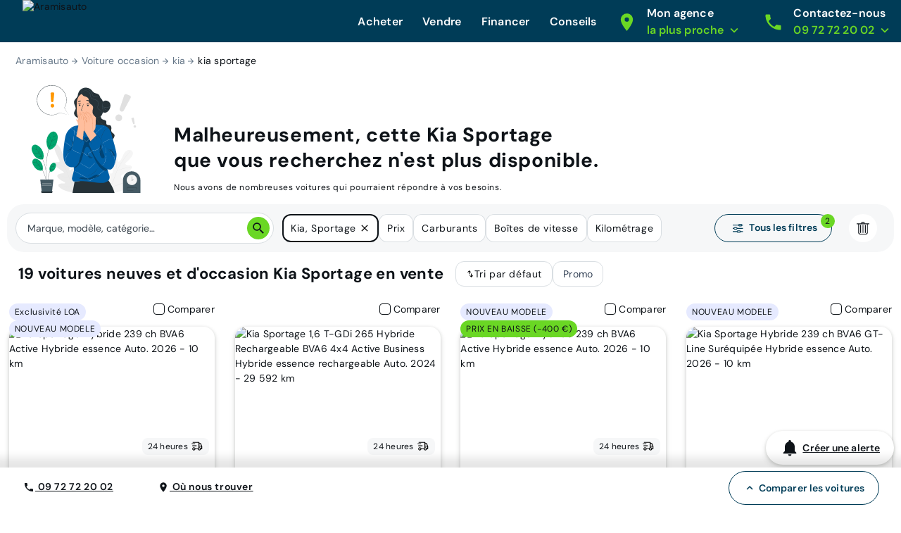

--- FILE ---
content_type: application/javascript; charset=UTF-8
request_url: https://www.aramisauto.com/_nuxt/73a868d.js
body_size: 2724
content:
!function(e){function f(data){for(var f,d,n=data[0],o=data[1],l=data[2],i=0,h=[];i<n.length;i++)d=n[i],Object.prototype.hasOwnProperty.call(r,d)&&r[d]&&h.push(r[d][0]),r[d]=0;for(f in o)Object.prototype.hasOwnProperty.call(o,f)&&(e[f]=o[f]);for(v&&v(data);h.length;)h.shift()();return t.push.apply(t,l||[]),c()}function c(){for(var e,i=0;i<t.length;i++){for(var f=t[i],c=!0,d=1;d<f.length;d++){var o=f[d];0!==r[o]&&(c=!1)}c&&(t.splice(i--,1),e=n(n.s=f[0]))}return e}var d={},r={156:0},t=[];function n(f){if(d[f])return d[f].exports;var c=d[f]={i:f,l:!1,exports:{}};return e[f].call(c.exports,c,c.exports,n),c.l=!0,c.exports}n.e=function(e){var f=[],c=r[e];if(0!==c)if(c)f.push(c[2]);else{var d=new Promise((function(f,d){c=r[e]=[f,d]}));f.push(c[2]=d);var t,script=document.createElement("script");script.charset="utf-8",script.timeout=120,n.nc&&script.setAttribute("nonce",n.nc),script.src=function(e){return n.p+""+{0:"26d279a",1:"8db9156",2:"3be0d7e",3:"86fedb9",4:"bd30308",5:"080e623",6:"2fb8e66",7:"6dbb628",8:"68ae399",9:"c2128c4",10:"fd4cdd3",11:"d2ad185",12:"31d3826",13:"8077a43",14:"57b73c8",15:"2073435",16:"2b05d48",17:"c108e8d",18:"b1641d2",19:"a3b0559",20:"6683984",21:"b9b85b3",22:"002b903",23:"7626bcd",24:"0543b0b",25:"93b2a3c",26:"bb961ff",27:"29d2468",28:"d88efa2",29:"d593408",30:"db76dbc",31:"b7e9d94",32:"ea143ed",33:"ff324fd",34:"b27e6c1",35:"afa9934",36:"ff396ba",37:"ca6999e",38:"7a619b1",39:"8a1e57e",40:"9c2701b",41:"f03ea8d",42:"419395e",43:"d38759f",44:"5329b96",45:"474f9ce",48:"a615084",49:"bcca08d",50:"c032725",51:"434d924",52:"c24112f",53:"2dc9b8e",54:"0c5b3c4",55:"012a8a8",56:"2fee7f1",57:"2206b14",58:"ff97289",59:"a09ca5f",60:"d40172e",61:"4cf84a1",62:"a73c6c2",63:"f7785ad",64:"c3a74fa",65:"dc93654",66:"89520a4",67:"56b19c0",68:"4d59967",69:"44fe028",70:"cbf1faa",71:"afd652e",72:"14826d5",73:"3951187",74:"70f8d2c",75:"4144377",76:"1f5fe8b",77:"14bcce2",78:"b9937c2",79:"cbdf1ce",80:"970e9f1",81:"a81ffb0",82:"621d514",83:"9d78ec3",84:"c6fb763",85:"8deeaff",86:"677ab0e",87:"a2fe5ce",88:"e7587a0",89:"d75f9ca",90:"35675c8",91:"a6c872c",92:"39179bd",93:"63355e4",94:"ebdb51b",95:"3ae4c62",96:"bc5eece",97:"846fef2",98:"62af776",99:"51ab323",100:"6232ee1",101:"615e01e",102:"f8b69ad",103:"63231ff",104:"2cb3174",105:"3879b83",106:"386e9e9",107:"737bbab",108:"1f20b86",109:"60a5f2d",110:"8d0640c",111:"d27c107",112:"6f46082",113:"07740c3",114:"1891f56",115:"3cbab1f",116:"862fd67",117:"d6727ef",118:"0a54beb",119:"c8f673a",120:"a5ef8f8",121:"36e4752",122:"9c0595b",123:"09dd073",124:"44d750f",125:"8912354",126:"b81bdd8",127:"2882eea",128:"aa3d6df",129:"a5af418",130:"f749489",131:"fd9500c",132:"a6a1c16",133:"7b38268",134:"cafe729",135:"cec1978",136:"6fd3a91",137:"8784f50",138:"6eeb192",139:"d0bd2c3",140:"80395d2",141:"6083904",142:"2f05b02",143:"1d48122",144:"8d2b190",145:"dc66921",146:"1f05502",147:"ff9ae0d",148:"cec87b7",149:"d31439a",150:"f103ad1",151:"eacd8b2",152:"1e37101",153:"bc1c426",154:"8ecc5b5",155:"945d9cd",158:"be81303",159:"d1228e5",160:"981f0e6",161:"f454b37",162:"ebe53ff",163:"361e973",164:"19f5462",165:"131c702",166:"0ad6258",167:"9910166",168:"0df78c2",169:"85eb3ad",170:"82885d9",171:"fee4e26",172:"a346e3d",173:"b87bf3f",174:"319cfb0",175:"3bc6695",176:"6e4bc6b",177:"b459548",178:"643043e",179:"c18dc55",180:"cd254fd",181:"cf4582d",182:"df4ce15",183:"db5f512",184:"98dc777",185:"179348c",186:"d8bfa73",187:"14da9e5",188:"9be7c28",189:"a8ee27b",190:"1450d9a",191:"affe9e7",192:"3096bbb",193:"7b17fe9",194:"44e9e39",195:"df00678",196:"3170b0f",197:"bf526c3",198:"ed89f87",199:"2f44aca",200:"53e0ac8",201:"aaf054b",202:"b86664f",203:"d53daac",204:"9618f62",205:"311d3eb",206:"7032e04",207:"bafb6f7",208:"7194a01",209:"82cea32",210:"8106dbe",211:"488de02",212:"f6dcf71",213:"8406768",214:"36cec09",215:"425220d",216:"a5f9010",217:"a3b35c2",218:"a19f719",219:"c4c8f39",220:"6330efb",221:"e555be5",222:"cd0ab1c",223:"f8f1624",224:"8615eb0",225:"970ada5",226:"a6cfcc5",227:"91098f3",228:"567fa7c",229:"bb8c7c6",230:"f5c3f01",231:"659738c",232:"8ed0dd6",233:"cbcb9dd",234:"9c6dff8",235:"d9c9f25",236:"8c2b505",237:"3d9a774",238:"b068cca",239:"3762fb0",240:"77ed024",241:"7e413c3",242:"2dd9312",243:"8b53bce",244:"6b0ea4e",245:"ea4c026"}[e]+".js"}(e);var o=new Error;t=function(f){script.onerror=script.onload=null,clearTimeout(l);var c=r[e];if(0!==c){if(c){var d=f&&("load"===f.type?"missing":f.type),t=f&&f.target&&f.target.src;o.message="Loading chunk "+e+" failed.\n("+d+": "+t+")",o.name="ChunkLoadError",o.type=d,o.request=t,c[1](o)}r[e]=void 0}};var l=setTimeout((function(){t({type:"timeout",target:script})}),12e4);script.onerror=script.onload=t,document.head.appendChild(script)}return Promise.all(f)},n.m=e,n.c=d,n.d=function(e,f,c){n.o(e,f)||Object.defineProperty(e,f,{enumerable:!0,get:c})},n.r=function(e){"undefined"!=typeof Symbol&&Symbol.toStringTag&&Object.defineProperty(e,Symbol.toStringTag,{value:"Module"}),Object.defineProperty(e,"__esModule",{value:!0})},n.t=function(e,f){if(1&f&&(e=n(e)),8&f)return e;if(4&f&&"object"==typeof e&&e&&e.__esModule)return e;var c=Object.create(null);if(n.r(c),Object.defineProperty(c,"default",{enumerable:!0,value:e}),2&f&&"string"!=typeof e)for(var d in e)n.d(c,d,function(f){return e[f]}.bind(null,d));return c},n.n=function(e){var f=e&&e.__esModule?function(){return e.default}:function(){return e};return n.d(f,"a",f),f},n.o=function(object,e){return Object.prototype.hasOwnProperty.call(object,e)},n.p="/_nuxt/",n.oe=function(e){throw console.error(e),e};var o=window.webpackJsonp=window.webpackJsonp||[],l=o.push.bind(o);o.push=f,o=o.slice();for(var i=0;i<o.length;i++)f(o[i]);var v=l;c()}([]);